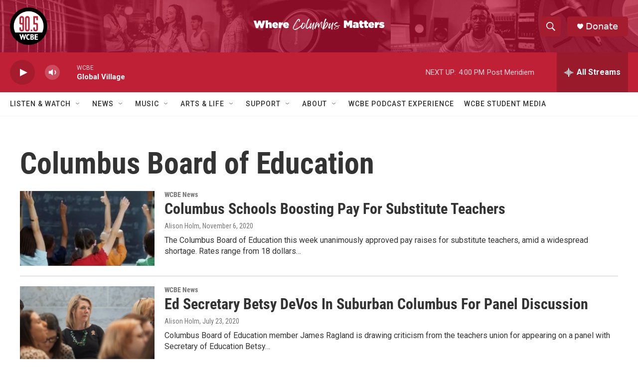

--- FILE ---
content_type: text/html; charset=utf-8
request_url: https://www.google.com/recaptcha/api2/aframe
body_size: 265
content:
<!DOCTYPE HTML><html><head><meta http-equiv="content-type" content="text/html; charset=UTF-8"></head><body><script nonce="spSXws8JoXsqfeq70y141w">/** Anti-fraud and anti-abuse applications only. See google.com/recaptcha */ try{var clients={'sodar':'https://pagead2.googlesyndication.com/pagead/sodar?'};window.addEventListener("message",function(a){try{if(a.source===window.parent){var b=JSON.parse(a.data);var c=clients[b['id']];if(c){var d=document.createElement('img');d.src=c+b['params']+'&rc='+(localStorage.getItem("rc::a")?sessionStorage.getItem("rc::b"):"");window.document.body.appendChild(d);sessionStorage.setItem("rc::e",parseInt(sessionStorage.getItem("rc::e")||0)+1);localStorage.setItem("rc::h",'1769113820333');}}}catch(b){}});window.parent.postMessage("_grecaptcha_ready", "*");}catch(b){}</script></body></html>